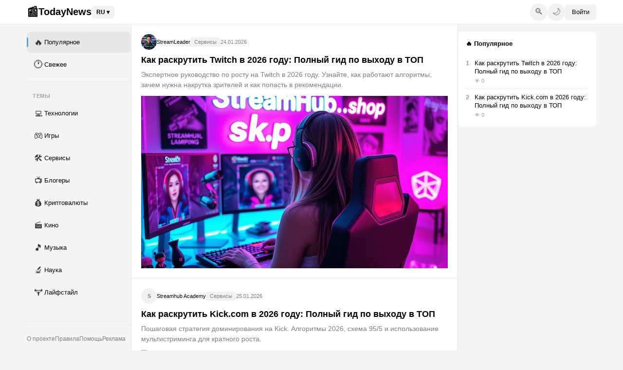

--- FILE ---
content_type: text/html; charset=UTF-8
request_url: https://todaynews.pro/
body_size: 7267
content:
<!DOCTYPE html>
<html lang="ru" data-theme="light">
<head>
    <meta charset="UTF-8">
    <meta name="viewport" content="width=device-width,initial-scale=1">
    <title>TodayNews — Главные новости технологий, игр и трендов</title>
    <meta name="description" content="TodayNews — ведущий новостной портал о технологиях, играх, криптовалютах и трендах. Актуальные новости, аналитика и обсуждения.">
    <meta name="keywords" content="новости, технологии, игры, тренды">
    <link rel="canonical" href="https://todaynews.pro/">
    <link rel="alternate" hreflang="ru" href="https://todaynews.pro/"><link rel="alternate" hreflang="en" href="https://todaynews.pro/en/"><link rel="alternate" hreflang="es" href="https://todaynews.pro/es/"><link rel="alternate" hreflang="de" href="https://todaynews.pro/de/"><link rel="alternate" hreflang="fr" href="https://todaynews.pro/fr/"><link rel="alternate" hreflang="zh" href="https://todaynews.pro/zh/"><link rel="alternate" hreflang="ja" href="https://todaynews.pro/ja/"><link rel="alternate" hreflang="ar" href="https://todaynews.pro/ar/"><link rel="alternate" hreflang="pt" href="https://todaynews.pro/pt/"><link rel="alternate" hreflang="it" href="https://todaynews.pro/it/"><link rel="alternate" hreflang="x-default" href="https://todaynews.pro/">
    <meta name="robots" content="index,follow">
    <link rel="icon" href="/favicon.ico">
    
    <!-- Open Graph / Facebook -->
    <meta property="og:type" content="website">
    <meta property="og:url" content="https://todaynews.pro/">
    <meta property="og:title" content="TodayNews — Главные новости технологий, игр и трендов">
    <meta property="og:description" content="TodayNews — ведущий новостной портал о технологиях, играх, криптовалютах и трендах. Актуальные новости, аналитика и обсуждения.">
    <meta property="og:image" content="/og-default.jpg">

    <!-- Twitter -->
    <meta property="twitter:card" content="summary_large_image">
    <meta property="twitter:url" content="https://todaynews.pro/">
    <meta property="twitter:title" content="TodayNews — Главные новости технологий, игр и трендов">
    <meta property="twitter:description" content="TodayNews — ведущий новостной портал о технологиях, играх, криптовалютах и трендах. Актуальные новости, аналитика и обсуждения.">
    <meta property="twitter:image" content="/og-default.jpg">

    <meta name="author" content="TodayNews">
    <meta property="og:site_name" content="TodayNews">

    <style>
*,*::before,*::after{margin:0;padding:0;box-sizing:border-box}

/* === THEME VARIABLES === */
:root{
    --bg:#f5f5f5;
    --surface:#fff;
    --surface-hover:#fafafa;
    --border:#e8e8e8;
    --text:#000;
    --text-secondary:#7e7e7e;
    --text-muted:#a0a0a0;
    --accent:#5c9ee8;
    --accent-hover:#4a8dd6;
    --positive:#4bb34b;
    --negative:#e64646;
    --header-h:50px;
    --sidebar-w:230px;
    --right-w:300px;
    --max-w:1200px;
    --font:-apple-system,BlinkMacSystemFont,"Roboto","Segoe UI",Arial,sans-serif;
    --radius:8px;
    --nav-h:56px;
    --search-bg:rgba(0,0,0,.05)
}

[data-theme="dark"]{
    --bg:#141414;
    --surface:#1f1f1f;
    --surface-hover:#2a2a2a;
    --border:#2f2f2f;
    --text:#e1e1e1;
    --text-secondary:#8e8e8e;
    --text-muted:#6a6a6a;
    --accent:#5c9ee8;
    --search-bg:rgba(255,255,255,.08)
}

html{font-size:15px;-webkit-text-size-adjust:100%;scroll-behavior:smooth}
body{font-family:var(--font);background:var(--bg);color:var(--text);line-height:1.45;min-height:100vh;-webkit-font-smoothing:antialiased;transition:background .3s,color .3s}
a{color:inherit;text-decoration:none}
button{font-family:inherit;cursor:pointer;border:none;background:none}
img{max-width:100%;height:auto;display:block}

/* === HEADER === */
.header{position:sticky;top:0;z-index:100;height:var(--header-h);background:var(--surface);border-bottom:1px solid var(--border);transition:background .3s}
.header__wrap{max-width:var(--max-w);margin:0 auto;height:100%;display:flex;align-items:center;justify-content:space-between;padding:0 15px}
.header__left{display:flex;align-items:center;gap:20px}
.header__right{display:flex;align-items:center;gap:10px}
.logo{display:flex;align-items:center;gap:8px;font-size:20px;font-weight:700}
.logo__icon{font-size:24px}

/* === SEARCH === */
.search{position:relative;flex:1;max-width:400px;margin:0 20px;display:none}
.search.active{display:block}
.search__trigger{display:flex;align-items:center;justify-content:center;width:36px;height:36px;border-radius:50%;background:var(--search-bg);color:var(--text-secondary);font-size:18px;cursor:pointer;transition:.2s}
.search__trigger:hover{background:var(--border)}
.search__form{position:relative;width:100%}
.search__input{width:100%;padding:10px 40px 10px 16px;border:none;border-radius:8px;font-size:14px;background:var(--search-bg);color:var(--text);outline:none;transition:.2s}
.search__input:focus{background:var(--border)}
.search__input::placeholder{color:var(--text-muted)}
.search__close{position:absolute;right:8px;top:50%;transform:translateY(-50%);width:24px;height:24px;display:flex;align-items:center;justify-content:center;border-radius:50%;background:transparent;color:var(--text-muted);font-size:14px;cursor:pointer;transition:.15s}
.search__close:hover{background:var(--search-bg);color:var(--text)}
.search__dropdown{position:absolute;top:calc(100% + 8px);left:0;right:0;background:var(--surface);border:1px solid var(--border);border-radius:12px;box-shadow:0 10px 40px rgba(0,0,0,.15);padding:8px 0;display:none;z-index:200;max-height:400px;overflow-y:auto}
.search__dropdown.active{display:block}
.search__result{display:flex;align-items:center;gap:10px;padding:8px 16px;cursor:pointer;transition:.1s}
.search__result:hover{background:var(--search-bg)}
.search__all{display:block;padding:12px 16px;text-align:center;font-size:13px;font-weight:500;color:var(--accent);border-top:1px solid var(--border);margin-top:8px}

/* === THEME TOGGLE === */
.theme-toggle{display:flex;align-items:center;justify-content:center;width:36px;height:36px;border-radius:50%;background:var(--search-bg);color:var(--text-secondary);font-size:18px;cursor:pointer;transition:.2s}
.theme-toggle:hover{background:var(--border)}

/* === LANGUAGE SWITCHER === */
.lang-switch{position:relative}
.lang-switch__btn{display:flex;align-items:center;gap:4px;padding:6px 10px;border-radius:6px;background:var(--search-bg);color:var(--text);font-size:12px;font-weight:600;cursor:pointer;transition:.2s;text-transform:uppercase}
.lang-switch__btn:hover{background:var(--border)}
.lang-switch__dropdown{position:absolute;top:calc(100% + 8px);right:0;background:var(--surface);border:1px solid var(--border);border-radius:8px;box-shadow:0 8px 32px rgba(0,0,0,.15);padding:6px 0;display:none;z-index:200;min-width:140px}
.lang-switch__dropdown.active{display:block}
.lang-switch__item{display:flex;align-items:center;gap:8px;padding:8px 14px;font-size:13px;color:var(--text);cursor:pointer;transition:.1s}
.lang-switch__item:hover{background:var(--search-bg)}
.lang-switch__item--active{color:var(--accent);font-weight:600}

/* === BUTTONS === */
.btn{display:inline-flex;align-items:center;justify-content:center;gap:6px;padding:7px 14px;border-radius:6px;font-size:13px;font-weight:500;transition:.15s;white-space:nowrap}
.btn--primary{background:var(--accent);color:#fff}
.btn--primary:hover{background:var(--accent-hover)}
.btn--secondary{background:var(--search-bg);color:var(--text)}
.btn--secondary:hover{background:var(--border)}
.btn--icon{width:36px;height:36px;padding:0;border-radius:50%;font-size:18px}

/* === LAYOUT === */
.layout{max-width:var(--max-w);margin:0 auto;display:grid;grid-template-columns:var(--sidebar-w) 1fr var(--right-w);min-height:calc(100vh - var(--header-h))}
.sidebar{position:sticky;top:var(--header-h);height:calc(100vh - var(--header-h));overflow-y:auto;padding:15px;scrollbar-width:none;display:flex;flex-direction:column}
.sidebar::-webkit-scrollbar{display:none}
.sidebar--left{padding-right:0;border-right:1px solid var(--border)}
.sidebar--right{padding-left:0;border-left:1px solid var(--border)}
.main{background:var(--bg);min-height:100%}

/* === NAV === */
.nav__item{display:flex;align-items:center;gap:12px;padding:9px 12px;border-radius:8px;font-size:13px;font-weight:500;color:var(--text);transition:.1s;margin-bottom:2px}
.nav__item:hover{background:var(--search-bg)}
.nav__item--active{background:var(--search-bg);position:relative}
.nav__item--active::before{content:'';position:absolute;left:0;top:50%;transform:translateY(-50%);width:3px;height:20px;background:var(--accent);border-radius:0 3px 3px 0}
.nav__icon{font-size:18px;width:24px;text-align:center;opacity:.8}
.nav__divider{height:1px;background:var(--border);margin:12px 0}
.nav__label{font-size:11px;font-weight:600;text-transform:uppercase;letter-spacing:.5px;color:var(--text-muted);padding:10px 12px 6px}
.sidebar__footer{margin-top:auto;padding-top:20px;border-top:1px solid var(--border);display:flex;flex-wrap:wrap;gap:8px 16px}
.sidebar__footer a{font-size:12px;color:var(--text-secondary)}
.sidebar__footer a:hover{color:var(--accent)}

/* === CARD === */
.card{background:var(--surface);border-bottom:1px solid var(--border);padding:20px;transition:background .15s}
.card:hover{background:var(--surface-hover)}
.card__head{display:flex;align-items:center;gap:10px;margin-bottom:10px}
.card__avatar{width:32px;height:32px;border-radius:50%;background:var(--search-bg);display:flex;align-items:center;justify-content:center;font-size:11px;font-weight:600;color:var(--text-secondary);flex-shrink:0}
.card__meta{display:flex;align-items:center;flex-wrap:wrap;gap:6px;font-size:11px;color:var(--text-secondary)}
.card__author{font-weight:500;color:var(--text)}
.card__subsite{background:var(--search-bg);padding:2px 8px;border-radius:4px;font-weight:500}
.card__title{font-size:18px;font-weight:700;line-height:1.3;margin-bottom:8px;color:var(--text)}
.card__title:hover{color:var(--accent)}
.card__text{font-size:14px;color:var(--text-secondary);line-height:1.5;margin-bottom:12px;display:-webkit-box;-webkit-line-clamp:3;-webkit-box-orient:vertical;overflow:hidden}
.card__cover{border-radius:var(--radius);overflow:hidden;margin-bottom:12px}
.card__cover img{width:100%;aspect-ratio:16/9;object-fit:cover}

/* === WIDGETS === */
.widget{background:var(--surface);border-radius:var(--radius);padding:16px;margin-bottom:15px}
.widget__title{font-size:13px;font-weight:700;margin-bottom:14px;display:flex;align-items:center;gap:6px}
.widget__list{list-style:none}
.widget__item{display:flex;gap:10px;padding:8px 0;border-bottom:1px solid var(--border)}
.widget__item:last-child{border-bottom:none;padding-bottom:0}
.widget__rank{font-size:13px;font-weight:700;color:var(--text-muted);min-width:18px}
.widget__link{font-size:13px;font-weight:500;line-height:1.35;display:block;margin-bottom:4px}
.widget__link:hover{color:var(--accent)}
.widget__stats{font-size:11px;color:var(--text-muted)}

/* === ARTICLE === */
.article{background:var(--surface);width:100%;max-width:720px;margin:0 auto;padding:25px 20px 50px;box-sizing:border-box}
.article__header{margin-bottom:20px}
.article__title{font-size:28px;font-weight:700;line-height:1.2;margin-bottom:15px}
.article__meta{display:flex;align-items:center;flex-wrap:wrap;gap:12px;font-size:13px;color:var(--text-secondary)}
.article__cover{border-radius:var(--radius);overflow:hidden;margin-bottom:25px}
.article__body{font-size:16px;line-height:1.8;word-wrap:break-word}
.article__body p{margin-bottom:18px}
.article__body h2{font-size:22px;margin:32px 0 16px;font-weight:700}
.article__body h3{font-size:18px;margin:24px 0 12px;font-weight:600}
.article__body img{border-radius:var(--radius);margin:18px 0;width:100%;height:auto}
.article__body a{color:var(--accent);text-decoration:underline;font-weight:500;transition:opacity .2s}
.article__body a:hover{opacity:.8}
.article__body table{width:100% !important;border-collapse:collapse;margin:20px 0;display:block;overflow-x:auto}
.article__body table td, .article__body table th{padding:10px;border:1px solid var(--border)}
.article__body ul, .article__body ol{margin-bottom:18px;padding-left:20px}
.article__body li{margin-bottom:8px}

/* === MOBILE NAV === */
.mobile-nav{display:none;position:fixed;bottom:0;left:0;right:0;height:var(--nav-h);background:var(--surface);border-top:1px solid var(--border);z-index:100}
.mobile-nav__inner{display:flex;align-items:center;justify-content:space-around;height:100%;max-width:500px;margin:0 auto}
.mobile-nav__item{display:flex;flex-direction:column;align-items:center;justify-content:center;gap:3px;padding:8px 16px;font-size:20px;color:var(--text-muted)}
.mobile-nav__item--active{color:var(--accent)}
.mobile-nav__label{font-size:10px;font-weight:500}
.fab{display:none;position:fixed;bottom:72px;right:16px;width:52px;height:52px;border-radius:50%;background:var(--accent);color:#fff;font-size:22px;align-items:center;justify-content:center;box-shadow:0 4px 12px rgba(92,158,232,.35);z-index:99}

/* === MOBILE CATEGORIES === */
.mobile-cats{display:none;background:var(--surface);border-bottom:1px solid var(--border);padding:10px 0;overflow-x:auto;scrollbar-width:none;-ms-overflow-style:none}
.mobile-cats::-webkit-scrollbar{display:none}
.mobile-cats__inner{display:flex;padding:0 15px;gap:8px}
.mobile-cats__item{flex-shrink:0;padding:6px 14px;background:var(--search-bg);border-radius:20px;font-size:13px;font-weight:500;white-space:nowrap}
.mobile-cats__item--active{background:var(--accent);color:#fff}

/* === RESPONSIVE === */
@media(max-width:1200px){
    .layout{grid-template-columns:var(--sidebar-w) 1fr}
    .sidebar--right{display:none}
}
@media(max-width:900px){
    .layout{display:block}
    .sidebar--left,.sidebar--right{display:none}
    .mobile-cats{display:block}
    .article{max-width:100%;border-radius:0}
}
@media(max-width:768px){
    .fab{display:flex}
    body{padding-bottom:0}
    .main{width:100%;overflow-x:hidden}
    .card{padding:15px}
    .article{padding:20px 15px}
}
</style>
    <script type="application/ld+json">{"@context":"https://schema.org","@type":"WebSite","name":"TodayNews","url":"https://todaynews.pro","publisher":{"@type":"Organization","name":"TodayNews","url":"https://todaynews.pro","logo":{"@type":"ImageObject","url":"https://todaynews.pro/logo.png","width":600,"height":60},"sameAs":["https://t.me/todaynews","https://vk.com/todaynews"]}}</script>
</head>
<body>
    <header class="header">
        <div class="header__wrap">
            <div class="header__left">
                <a href="/" class="logo">
                    <span class="logo__icon">📰</span>
                    <span>TodayNews</span>
                </a>
                <div class="lang-switch">
                    <button class="lang-switch__btn" id="lang-btn">RU ▾</button>
                    <div class="lang-switch__dropdown" id="lang-dropdown">
                        <a href="/" class="lang-switch__item">Русский</a><a href="/en/" class="lang-switch__item">English</a><a href="/es/" class="lang-switch__item">Español</a><a href="/de/" class="lang-switch__item">Deutsch</a><a href="/fr/" class="lang-switch__item">Français</a><a href="/zh/" class="lang-switch__item">中文</a><a href="/ja/" class="lang-switch__item">日本語</a><a href="/ar/" class="lang-switch__item">العربية</a><a href="/pt/" class="lang-switch__item">Português</a><a href="/it/" class="lang-switch__item">Italiano</a>
                    </div>
                </div>
            </div>
            
            <div class="search" id="search-container">
                <form class="search__form" action="/" method="GET">
                    <input type="search" name="q" class="search__input" id="search-input" placeholder="Поиск" value="">
                    <button type="button" class="search__close" id="search-close">✕</button>
                </form>
                <div class="search__dropdown" id="search-dropdown">
                    <a href="/?q=" class="search__all" id="search-all">Перейти ко всем результатам</a>
                </div>
            </div>
            
            <div class="header__right">
                <button class="search__trigger" id="search-trigger">🔍</button>
                <button class="theme-toggle" id="theme-toggle">🌙</button>
                
                    <a href="/login" class="btn btn--secondary">Войти</a>
                
            </div>
        </div>
    </header>

    
    <div class="layout">
        <aside class="sidebar sidebar--left">
            <nav>
                <a href="/" class="nav__item nav__item--active">
                    <span class="nav__icon">🔥</span> Популярное
                </a>
                <a href="/?sort=new" class="nav__item ">
                    <span class="nav__icon">🕐</span> Свежее
                </a>
                
                <div class="nav__divider"></div>
                <div class="nav__label">Темы</div>
                
                
                    <a href="/?category=tech" class="nav__item ">
                        <span class="nav__icon">💻</span> Технологии
                    </a>
                
                    <a href="/?category=games" class="nav__item ">
                        <span class="nav__icon">🎮</span> Игры
                    </a>
                
                    <a href="/?category=services" class="nav__item ">
                        <span class="nav__icon">🛠️</span> Сервисы
                    </a>
                
                    <a href="/?category=bloggers" class="nav__item ">
                        <span class="nav__icon">📺</span> Блогеры
                    </a>
                
                    <a href="/?category=crypto" class="nav__item ">
                        <span class="nav__icon">💰</span> Криптовалюты
                    </a>
                
                    <a href="/?category=movies" class="nav__item ">
                        <span class="nav__icon">🎬</span> Кино
                    </a>
                
                    <a href="/?category=music" class="nav__item ">
                        <span class="nav__icon">🎵</span> Музыка
                    </a>
                
                    <a href="/?category=science" class="nav__item ">
                        <span class="nav__icon">🔬</span> Наука
                    </a>
                
                    <a href="/?category=lifestyle" class="nav__item ">
                        <span class="nav__icon">🏋️</span> Лайфстайл
                    </a>
                
            </nav>
            
            <footer class="sidebar__footer">
                <a href="/about">О проекте</a>
                <a href="/rules">Правила</a>
                <a href="/contacts">Помощь</a>
                <a href="/ads">Реклама</a>
            </footer>
        </aside>

        <main class="main">
            <div class="mobile-cats">
                <div class="mobile-cats__inner">
                    <a href="/" class="mobile-cats__item ">🔥 Везде</a>
                    
                        <a href="/?category=tech" class="mobile-cats__item ">
                            💻 Технологии
                        </a>
                    
                        <a href="/?category=games" class="mobile-cats__item ">
                            🎮 Игры
                        </a>
                    
                        <a href="/?category=services" class="mobile-cats__item ">
                            🛠️ Сервисы
                        </a>
                    
                        <a href="/?category=bloggers" class="mobile-cats__item ">
                            📺 Блогеры
                        </a>
                    
                        <a href="/?category=crypto" class="mobile-cats__item ">
                            💰 Криптовалюты
                        </a>
                    
                        <a href="/?category=movies" class="mobile-cats__item ">
                            🎬 Кино
                        </a>
                    
                        <a href="/?category=music" class="mobile-cats__item ">
                            🎵 Музыка
                        </a>
                    
                        <a href="/?category=science" class="mobile-cats__item ">
                            🔬 Наука
                        </a>
                    
                        <a href="/?category=lifestyle" class="mobile-cats__item ">
                            🏋️ Лайфстайл
                        </a>
                    
                </div>
            </div>
            
        <div class="feed">
            
                <article class="card">
                    <div class="card__head">
                        <div class="card__avatar">
                            <img src="/images/streamleader.png" alt="StreamLeader" decoding="async" style="width:100%;height:100%;object-fit:cover;border-radius:50%">
                        </div>
                        <div class="card__meta">
                            <a href="/authors/c4197c53-da42-468b-bad0-83db5f8ae5bb" rel="author" class="card__author">StreamLeader</a>
                            <span class="card__subsite">Сервисы</span>
                            <time>24.01.2026</time>
                        </div>
                    </div>
                    <a href="/kak-raskrutit-twitch-v-2026-godu/"><h2 class="card__title">Как раскрутить Twitch в 2026 году: Полный гид по выходу в ТОП</h2></a>
                    <p class="card__text">Экспертное руководство по росту на Twitch в 2026 году. Узнайте, как работают алгоритмы, зачем нужна накрутка зрителей и как попасть в рекомендации.</p>
                    <a href="/kak-raskrutit-twitch-v-2026-godu/" class="card__cover"><img src="/images/twitch-promo.png" alt="Как раскрутить Twitch в 2026 году: Полный гид по выходу в ТОП" decoding="async" loading="lazy"></a>
                </article>
            
                <article class="card">
                    <div class="card__head">
                        <div class="card__avatar">
                            S
                        </div>
                        <div class="card__meta">
                            <a href="/authors/admin" rel="author" class="card__author">Streamhub Academy</a>
                            <span class="card__subsite">Сервисы</span>
                            <time>25.01.2026</time>
                        </div>
                    </div>
                    <a href="/kick-growth-guide-2026/"><h2 class="card__title">Как раскрутить Kick.com в 2026 году: Полный гид по выходу в ТОП</h2></a>
                    <p class="card__text">Пошаговая стратегия доминирования на Kick. Алгоритмы 2026, схема 95/5 и использование мультистриминга для кратного роста.</p>
                    <a href="/kick-growth-guide-2026/" class="card__cover"><img src="/images/gen/kick-growth.webp" alt="Как раскрутить Kick.com в 2026 году: Полный гид по выходу в ТОП" decoding="async" loading="lazy"></a>
                </article>
            
        </div>
    
        </main>

        <aside class="sidebar sidebar--right">
            <div class="widget">
                <h2 class="widget__title">🔥 Популярное</h2>
                <ul class="widget__list" id="popular-widget"></ul>
            </div>
        </aside>
    </div>
    

    

    <script>
        // Theme
        const themeBtn=document.getElementById('theme-toggle');
        const h=document.documentElement;
        themeBtn.onclick=()=>{
            const n=h.dataset.theme==='dark'?'light':'dark';
            h.dataset.theme=n;
            themeBtn.textContent=n==='dark'?'☀️':'🌙';
        };
        
        // Search
        const sTrig=document.getElementById('search-trigger');
        const sCont=document.getElementById('search-container');
        const sInp=document.getElementById('search-input');
        const sClose=document.getElementById('search-close');
        sTrig.onclick=()=>{ sCont.classList.add('active'); sTrig.style.display='none'; sInp.focus(); };
        sClose.onclick=()=>{ sCont.classList.remove('active'); sTrig.style.display='flex'; };
        
        // Lang
        const lBtn=document.getElementById('lang-btn');
        const lDrop=document.getElementById('lang-dropdown');
        lBtn.onclick=(e)=>{ e.stopPropagation(); lDrop.classList.toggle('active'); };
        document.onclick=()=>lDrop.classList.remove('active');
        
        // Popular Widget
        (async()=>{
            try{
                const r=await fetch("/api/articles?limit=5&sort=views&lang="+encodeURIComponent("ru"));
                const{data}=await r.json();
                const el=document.getElementById('popular-widget');
                if(el && data) {
                    el.innerHTML = data.map((a,i) => {
                        const link = "/" + a.slug + "/";
                        return '<li class="widget__item"><span class="widget__rank">'+(i+1)+'</span><div><a href="'+link+'" class="widget__link">'+a.title+'</a><div class="widget__stats">👁 '+(a.views || 0)+'</div></div></li>';
                    }).join('');
                }
            }catch(e){}
        })();
    </script>
</body>
</html>